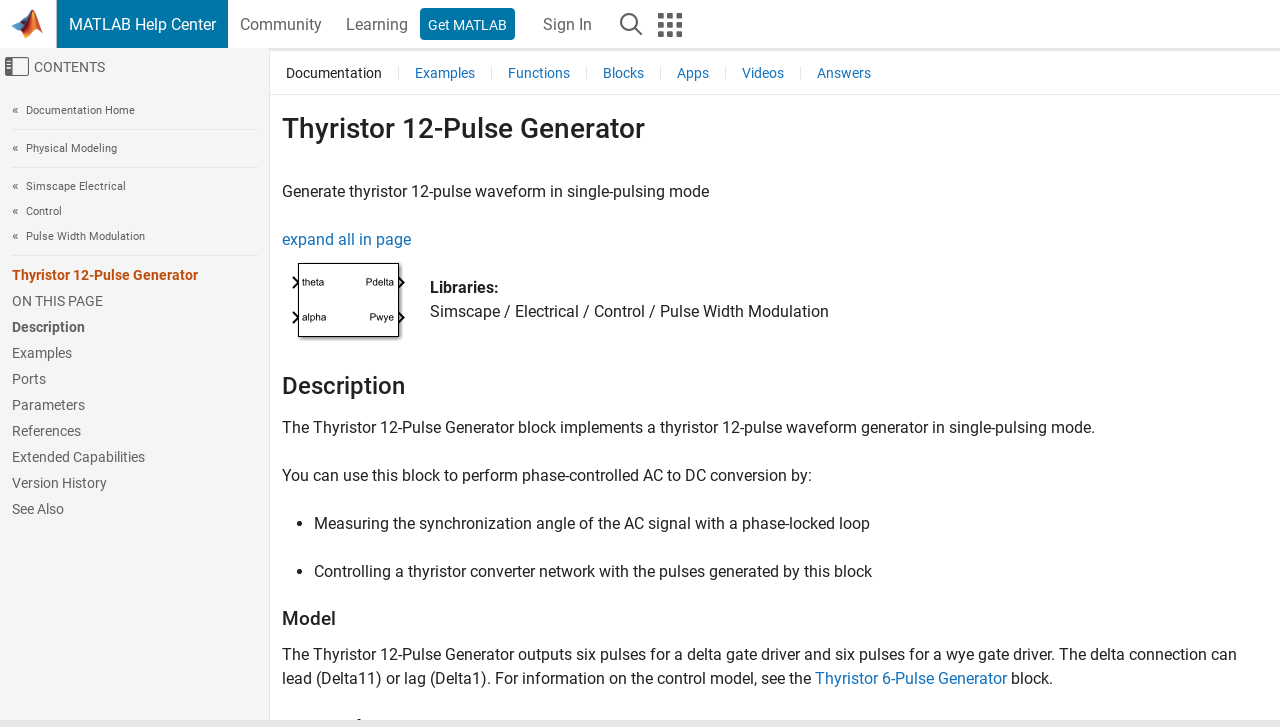

--- FILE ---
content_type: text/html
request_url: https://www.mathworks.com/help/sps/ref/thyristor12pulsegenerator.html
body_size: 12836
content:
<!DOCTYPE html><html lang="en"><head><script>window.mwDocMetadata = {"isLoggedIn":false,"exampleVersionSpec":["=25.2"],"isArchivedDoc":false};</script>
	<meta charset="utf-8"/>
	<meta name="viewport" content="width=device-width, initial-scale=1.0"/>
	

	<link rel="icon" href="https://www.mathworks.com/etc.clientlibs/mathworks/clientlibs/customer-ui/templates/common/resources/images/favicon.20251211153853409.ico" type="image/x-icon"/>
	<link rel="canonical" href="https://www.mathworks.com/help/sps/ref/thyristor12pulsegenerator.html"/>
	<meta http-equiv="X-UA-Compatible" content="IE=edge"/>
	
	
		<meta name="twitter:card" content="summary_large_image"/>
		<meta name="twitter:site" content="@MathWorks"/>
		
		<meta name="twitter:image" content="https://www.mathworks.com/template-service/help/full-header-footer-offcanvas-bs5/_jcr_content/ogImageSecureUrl.adapt.1200.medium.jpg/1744384063106.jpg"/>
		<meta property="og:image:url" content="https://www.mathworks.com/template-service/help/full-header-footer-offcanvas-bs5/_jcr_content/ogImageSecureUrl.adapt.1200.medium.jpg/1744384063106.jpg"/>
		<meta property="og:image:secure_url" content="https://www.mathworks.com/template-service/help/full-header-footer-offcanvas-bs5/_jcr_content/ogImageSecureUrl.adapt.1200.medium.jpg/1744384063106.jpg"/>
	
	<meta property="og:url" content="https://www.mathworks.com/help/sps/ref/thyristor12pulsegenerator.html"/>
	<meta property="og:description" content="The Thyristor 12-Pulse Generator block implements a thyristor 12-pulse waveform generator in single-pulsing mode."/>
	<meta property="og:title" content="Thyristor 12-Pulse Generator - Generate thyristor 12-pulse waveform in single-pulsing mode - Simulink"/>
	<meta property="og:type" content="website"/>
	

	

	
    
<script src="https://www.mathworks.com/etc.clientlibs/mathworks/clientlibs/customer-ui/components/webvitals.min.20251211153853409.js"></script>




	
	

	
	
	

	

	
	
		
    
<link rel="stylesheet" href="https://www.mathworks.com/etc.clientlibs/mathworks/clientlibs/customer-ui/components/bootstrap5.min.20251211153853409.css" type="text/css"/>



		
    
<link rel="stylesheet" href="https://www.mathworks.com/etc.clientlibs/mathworks/clientlibs/customer-ui/templates/common/bs5.min.20251211153853409.css" type="text/css"/>



	
	
	
    
<link rel="stylesheet" href="https://www.mathworks.com/etc.clientlibs/mathworks/clientlibs/customer-ui/templates/offcanvasv5.min.20251211153853409.css" type="text/css"/>



	

	<link href="https://www.mathworks.com/etc.clientlibs/mathworks/clientlibs/customer-ui/templates/common/resources/fonts/roboto/roboto-latin-italic-400.20251211153853409.woff2" rel="preload" as="font" type="font/woff2" crossorigin=""/>
	<link href="https://www.mathworks.com/etc.clientlibs/mathworks/clientlibs/customer-ui/templates/common/resources/fonts/roboto/roboto-latin-italic-500.20251211153853409.woff2" rel="preload" as="font" type="font/woff2" crossorigin=""/>
	<link href="https://www.mathworks.com/etc.clientlibs/mathworks/clientlibs/customer-ui/templates/common/resources/fonts/roboto/roboto-latin-italic-700.20251211153853409.woff2" rel="preload" as="font" type="font/woff2" crossorigin=""/>
	<link href="https://www.mathworks.com/etc.clientlibs/mathworks/clientlibs/customer-ui/templates/common/resources/fonts/roboto/roboto-latin-normal-400.20251211153853409.woff2" rel="preload" as="font" type="font/woff2" crossorigin=""/>
	<link href="https://www.mathworks.com/etc.clientlibs/mathworks/clientlibs/customer-ui/templates/common/resources/fonts/roboto/roboto-latin-normal-500.20251211153853409.woff2" rel="preload" as="font" type="font/woff2" crossorigin=""/>
	<link href="https://www.mathworks.com/etc.clientlibs/mathworks/clientlibs/customer-ui/templates/common/resources/fonts/roboto/roboto-latin-normal-700.20251211153853409.woff2" rel="preload" as="font" type="font/woff2" crossorigin=""/>
	<link href="https://www.mathworks.com/etc.clientlibs/mathworks/clientlibs/customer-ui/templates/common/resources/fonts/mathworks.20251211153853409.woff" rel="preload" as="font" type="font/woff" crossorigin=""/>

	
		
		<script>(function(g,b,d,f){(function(a,c,d){if(a){var e=b.createElement("style");e.id=c;e.innerHTML=d;a.appendChild(e)}})(b.getElementsByTagName("head")[0],"at-body-style",d);setTimeout(function(){var a=b.getElementsByTagName("head")[0];if(a){var c=b.getElementById("at-body-style");c&&a.removeChild(c)}},f)})(window,document,"[class*='personalization-container']:not([id^='web-application']) {opacity: 0 !important}",1E3);</script> <script src="//assets.adobedtm.com/d0cc0600946eb3957f703b9fe43c3590597a8c2c/satelliteLib-e8d23c2e444abadc572df06537e2def59c01db09.js" async=""></script>

	
	

	

	

	<title>Thyristor 12-Pulse Generator - Generate thyristor 12-pulse waveform in single-pulsing mode - Simulink
</title>
	



<script src="https://www.mathworks.com/etc.clientlibs/mathworks/clientlibs/customer-ui/components/jquery.min.20251211153853409.js"></script><script src="https://www.mathworks.com/etc.clientlibs/mathworks/clientlibs/customer-ui/components/jquery-migrate.min.20251211153853409.js"></script>
<meta xmlns="http://www.w3.org/1999/xhtml" http-equiv="Content-Script-Type" content="text/javascript"/>

<link xmlns="http://www.w3.org/1999/xhtml" href="/help/releases/R2025b/includes/web/css/doc_center.css" rel="stylesheet" type="text/css"/>

<script src="/help/releases/R2025b/includes/shared/equationrenderer/release/MathRenderer.js"></script>
<script src="/help/releases/R2025b/includes/shared/scripts/l10n.js"></script>
<script src="/help/releases/R2025b/includes/shared/scripts/docscripts.js"></script>
<script src="/help/releases/R2025b/includes/shared/scripts/f1help.js"></script>
<script src="/help/releases/R2025b/includes/shared/scripts/mw.imageanimation.js"></script>
<script src="/help/releases/R2025b/includes/shared/scripts/jquery.highlight.js"></script>
<script src="/help/releases/R2025b/includes/product/scripts/underscore-min.js"></script>


<script xmlns="http://www.w3.org/1999/xhtml" src="/help/releases/R2025b/includes/shared/scripts/localstorage.js"></script>

<script src="/help/releases/R2025b/includes/web/scripts/overload.js"></script>
<script src="/help/releases/R2025b/includes/shared/scripts/helpservices.js"></script>
<script src="/help/releases/R2025b/includes/product/scripts/productfilter.js"></script>
<script src="/help/releases/R2025b/includes/shared/scripts/matlab_dialog_shared.js"></script>
<link href="/help/releases/R2025b/includes/shared/highlight/styles/mwdochighlight.min.css" rel="stylesheet" type="text/css"/>
<script src="/help/releases/R2025b/includes/shared/highlight/highlight.min.js"></script>
<link href="/help/releases/R2025b/includes/web/css/doc_center_print.css" rel="stylesheet" type="text/css" media="print"/>
	<meta name="robots" content="all"/><meta name="description" content="The Thyristor 12-Pulse Generator block implements a thyristor 12-pulse waveform generator in single-pulsing mode."/><style>/*BS5 - UserNav*/
	@media (min-width:992px) {
  	body.-has_usernav {      
    #localnav .navbar-nav { margin:0 0 0 -5px !important; display:inline-block; font-size:0; white-space:nowrap; }
    #localnav .navbar-nav > li { padding:0 !important; margin-bottom:0; display:inline-block; font-size:13px; line-height:1.00; float:none; }
    #localnav .navbar-nav > .nav-item + .nav-item { padding-left:1px !important; border-left:none !important; }
    #localnav .navbar-nav > li > a { padding:10px 10px 8px !important; border-radius:4px; display:inline-block; line-height:1.00; text-align:center; }

    #localnav .navbar-nav > li > a,
    #localnav .navbar-nav > li > a:visited { color:var(--mw-ws-global-link-color);  }    
    #localnav .navbar-nav > li > a:hover { background:var(--mw-ws-additive-color-transparent); color:var(--mw-color-brand03) !important; text-decoration:none !important; }
    #localnav .navbar-nav > li > a:focus { outline-offset:-2px; }

    #localnav .navbar-nav > li > a.active { background:#e6f2fa !important; color:var(--mw-ws-global-color) !important; }
    #localnav .navbar-nav > li > a.active:hover { background:#e6f2fa !important; color:var(--mw-ws-global-color) !important; }    

    #localnav .navbar-nav > li > a >.result_count { font-size:11px; }

    #localnav > li#crux_nav_documentation.active { padding:10px 10px 8px; border-radius:var(--mw-ws-global-border-radius); background:#e6f2fa; color:var(--mw-ws-global-color); line-height:1.00; text-align:center; }
    #localnav > li#crux_nav_documentation.active > a { padding:0; background:var(--mw-ws-additive-color-transparent); }
  }
}

@media (max-width:991.98px) {
  body.-has_usernav {   
    #localnav .navbar-nav { width:100% !important; }
    #localnav .navbar-nav > li { padding-left:0 !important; font-size:13px; }
    #localnav .navbar-nav > li > a.active { background:#e6f2fa; color:var(--mw-ws-global-color) !important; }
  }
}</style><style>#localnav:has(.alert) { height:calc(44px + 36px); padding-top:36px; }
			#localnav .alert { width: 100%; padding-top:2px; padding-right:5px; padding-bottom:2px; border-top:none; border-left:none; border-right:none; border-radius:0; display:flex; align-items:center; flex-direction:row; flex-wrap:nowrap; gap:7px; position:absolute; top:0; z-index:2;  }
			#localnav .alert p { margin-bottom:0; }
			#localnav .alert-dismissible .btn-close { margin-left:auto; position:relative; }</style><link rel="alternate" hreflang="x-default" href="https://www.mathworks.com/help/sps/ref/thyristor12pulsegenerator.html"/>
	<link rel="alternate" hreflang="de" href="https://de.mathworks.com/help/sps/ref/thyristor12pulsegenerator.html"/>
	<link rel="alternate" hreflang="en" href="https://www.mathworks.com/help/sps/ref/thyristor12pulsegenerator.html"/>
	<link rel="alternate" hreflang="es" href="https://la.mathworks.com/help/sps/ref/thyristor12pulsegenerator.html"/>
	<link rel="alternate" hreflang="fr" href="https://fr.mathworks.com/help/sps/ref/thyristor12pulsegenerator.html"/>
	<link rel="alternate" hreflang="it" href="https://it.mathworks.com/help/sps/ref/thyristor12pulsegenerator.html"/>
	<link rel="alternate" hreflang="ja" href="https://jp.mathworks.com/help/sps/ref/thyristor12pulsegenerator.html"/>
	<link rel="alternate" hreflang="ko" href="https://kr.mathworks.com/help/sps/ref/thyristor12pulsegenerator.html"/>
	<link rel="alternate" hreflang="zh" href="https://ww2.mathworks.cn/help/sps/ref/thyristor12pulsegenerator.html"/></head>



	<body id="template_offcanvas" class="site_lang_en templateservice offcanvas_fluid
		  
		  
		  
 		  
		  -has_usernav
		  -is_full_header
		  
		  ">
		<a class="skip_link visually-hidden-focusable" href="#main">Skip to content</a>

		
		


	<div class="sticky-top" id="sticky_container">
		

	<header class="-has_matrix
					 -has_mwa
					 -has_store
					 -has_topnav
					 -has_subnav
					 ">
		<nav class="navbar navbar-expand-lg" aria-label="Main navigation">
			<div class="container-fluid">
				<div class="d-lg-flex flex-row align-items-center" id="header_content_container">
					<a href="/?s_tid=user_nav_logo" class="navbar-brand d-inline-flex">
						
						<img src="https://www.mathworks.com/etc.clientlibs/mathworks/clientlibs/customer-ui/templates/common/resources/images/mathworks-logo-membrane.20251211153853409.svg" class="mw_logo" alt="MathWorks" width="34" height="30"/>
					</a>

					<div class="sectionHead sectionhead containsResourceName resourceClass-sectionhead">


	<p class="d-inline-flex d-lg-none h1">
		<a href="/help/?s_tid=user_nav_help" class="add_cursor_pointer">MATLAB Help Center</a>
		
	</p>
	




</div>


					<div class="d-flex d-lg-none" id="global_mobile_actuator_container_search">
						<button class="navbar-toggler btn collapsed" id="global_search_mobile_actuator" type="button" data-toggle="collapse" data-bs-toggle="collapse" data-target="#global_search_mobile" data-bs-target="#global_search_mobile" aria-controls="global_search_mobile" aria-expanded="false" aria-label="Toggle Search">
							<span class="icon-search"></span>
						</button>
					</div>
					<div class="navbar-collapse collapse" id="global_search_mobile">
						<div id="global_search_mobile_placeholder"></div>
						<div id="global_search_container">
							<div class="sectionHeadSearchBox sectionheadsearchbox containsResourceName resourceClass-sectionheadsearchbox">

	

	
		
    
<script src="https://www.mathworks.com/etc.clientlibs/mathworks/clientlibs/customer-ui/components/sectionheadsearchbox/bs5.min.20251211153853409.js"></script>



		
    
<link rel="stylesheet" href="https://www.mathworks.com/etc.clientlibs/mathworks/clientlibs/customer-ui/components/typeahead.min.20251211153853409.css" type="text/css"/>
<script src="https://www.mathworks.com/etc.clientlibs/mathworks/clientlibs/customer-ui/components/lodash.min.20251211153853409.js"></script>
<script src="https://www.mathworks.com/etc.clientlibs/mathworks/clientlibs/customer-ui/components/handlebars.min.20251211153853409.js"></script>
<script src="https://www.mathworks.com/etc.clientlibs/mathworks/clientlibs/customer-ui/components/typeahead.min.20251211153853409.js"></script>



		
    



		
		<form name="search" id="site_search" class="site_search" action="/support/search.html" method="get" data-release="R2025b" data-language="en">
			<div class="input-group">
				<label id="search-mathworks" class="visually-hidden" for="query">Search Help Center</label>
				<input type="hidden" name="c[]" id="site_search_collection" value="support"/>
				<input type="search" name="q" id="query" class="form-control conjoined_search" aria-autocomplete="list" autocomplete="off" role="combobox" aria-controls="search_suggestions" aria-haspopup="listbox" aria-expanded="true" aria-activedescendant="" placeholder="Search Help Center" data-site-domain="www" data-site-language="en" data-typeahead-proxy-url="https://services.mathworks.com/typeahead" data-typeahead-type="grouped" data-typeahead-result-count="5" data-typeahead-collection="functions,blocks" data-label-suggestions="Suggestions" data-label-see-all-results="See all results" aria-labelledby="search-mathworks" aria-owns="sectionHeadSearchDropdown"/>
				<button class="btn btn_color_blue btn-outline dropdown-toggle" type="button" data-toggle="dropdown" data-bs-toggle="dropdown" aria-expanded="false" id="site_search_selector">Help Center</button>
				<ul class="dropdown-menu dropdown-menu-end" id="sectionHeadSearchDropdown">
					
						<li style="display:none;"><a class="dropdown-item" href="#" data-placeholder="Search Help Center" data-collection="support" data-action="https://www.mathworks.com/support/search.html" data-parameter="q">Help Center</a></li>
					
					<li><a class="dropdown-item" href="#" data-placeholder="Search MathWorks.com" data-collection="entire_site" data-action="https://www.mathworks.com/search.html" data-parameter="q">MathWorks</a></li>
				</ul>
				<button type="submit" id="searchbutton" class="btn btn_color_blue btn-outline icon-search" aria-label="Search"></button>
			</div>
		</form>
	

	

</div>

						</div>
					</div>


					<div class="d-flex d-lg-none" id="global_mobile_actuator_container_navigation">
						<button class="navbar-toggler collapsed btn" id="global_navigation_mobile_actuator" type="button" data-toggle="collapse" data-bs-toggle="collapse" data-target="#global_navigation" data-bs-target="#global_navigation" aria-controls="global_navigation" aria-expanded="false" aria-label="${alwaystranslate:&#39;Toggle Main Navigation&#39;}">
							<span class="icon-menu-full"></span>
						</button>
					</div>
					<div class="collapse navbar-collapse" id="global_navigation">
						
						<div class="topNavigation topnavigation containsResourceName resourceClass-topnavigation">



	<ul class="navbar-nav flex-grow-1 align-items-lg-center mb-0">
		
		
			<li class="nav-item dropdown" id="globalnav_item_helpcenter">
				
	
	
	

	

	<a href="/help/?s_tid=user_nav_help" class="nav-link active ">

		

		
			
			MATLAB Help Center</a>

		
		
	

				
			</li>
		
			<li class="nav-item dropdown" id="globalnav_item_community">
				
	
	
	

	

	<a href="/matlabcentral/?s_tid=user_nav_community" class="nav-link ">

		

		
			
			Community</a>

		
		
	

				
			</li>
		
			<li class="nav-item dropdown" id="globalnav_item_learning">
				
	
	
	

	

	<a href="https://matlabacademy.mathworks.com/?s_tid=user_nav_learning" class="nav-link ">

		

		
			
			Learning</a>

		
		
	

				
			</li>
		

		
		<li class="nav-item  -alignment_lg_end" id="globalnav_item_matlab">
			
			

			
	
	
	

	

	<a href="https://login.mathworks.com/embedded-login/landing.html?cid=getmatlab&amp;s_tid=user_nav_getml" style="display:none !important;" class="not-logged-in btn btn_color_blue d-block d-lg-inline-flex ">

		

		
			
			Get MATLAB</a>

		
		
	

			
	
	
	

	

	<a href="https://login.mathworks.com/embedded-login/landing.html?cid=getmatlab&amp;s_tid=user_nav_getml" style="display:none !important;" class="logged-in btn btn_color_blue d-block d-lg-inline-flex ">

		

		
			
			MATLAB</a>

		
		
	


		</li>

		
		
			<li class="nav-item dropdown -alignment_lg_end" id="globalnav_item_mwa">
				<a href="#" class="nav-link headernav_login mwa-nav_login" id="mwanav_item_login" style="display: none;" aria-label="Sign In to Your MathWorks Account">
					Sign In
				</a>

				<a href="#" class="nav-link headernav_logout dropdown-toggle" id="mwanav_actuator" role="button" data-toggle="dropdown" data-bs-toggle="dropdown" aria-expanded="false" style="display: none;" title="Access your MathWorks Account">
					<span class="mwanav_avatar mwa_image_drop_down"></span>
					<span class="mobile_account_name visually_hidden_xxl visually_hidden_xl visually_hidden_lg hidden-md hidden-lg"></span>
				</a>
				<ul class="dropdown-menu dropdown-menu-lg-end" id="mwanav_dropdown_menu">
					<li id="mwanav_item_account"><a class="mwa-account dropdown-item">My Account</a></li>
					<li id="mwanav_item_community"><a class="mwa-community-profile dropdown-item">My Community Profile</a></li>
					<li id="mwanav_item_associate"><a class="mwa-link-license dropdown-item">Link License</a></li>
					<li><hr class="dropdown-divider"/></li>
					<li id="mwanav_item_logout"><a class="mwa-logout dropdown-item">Sign Out</a></li>
				</ul>
			</li>
		

		

		

		<li class="nav-item d-block d-lg-none" id="globalnav_item_mobile_cta_support">
			
	
	
	

	

	<a href="/support/contact_us.html" id="mobile_cta_support" class="nav-link ">

		

		
			<span class="icon-phone"></span>
			Contact MathWorks Support</a>

		
		
	

		</li>

		<li class="nav-item d-block d-lg-none" id="globalnav_item_mobile_cta_corporate">
			
	
	
	

	

	<a href="/" id="mobile_cta_corporate" class="nav-link ">

		

		
			<span class="icon-membrane"></span>
			Visit mathworks.com</a>

		
		
	

		</li>

		<li class="nav-item dropdown d-none d-lg-block -alignment_lg_end" id="globalnav_item_search">
			<a href="#" class="nav-link dropdown-toggle" role="button" data-toggle="dropdown" data-bs-toggle="dropdown" aria-expanded="false" aria-label="Search"><span class="icon-search"></span></a>
			<div class="dropdown-menu">
				<div class="container-lg">
					<div class="row align-items-center">
						
						
							<div class="col">
								<div id="global_search_desktop_placeholder"></div>
							</div>
						
					</div>
				</div>
			</div>
		</li>

		<li class="nav-item d-none d-lg-block -alignment_lg_end" id="globalnav_item_matrix">
			<mw-matrix lang="en" tier="DOTCOM" env="prod" bsversion="bs5" class="nav-link" host="https://www.mathworks.com"></mw-matrix>
		</li>
	</ul>


	


</div>

					</div>
				</div>

				
			</div>
		</nav>
	</header>



		
		
		
	</div>





		
<div id="offcanvas_container">
	

	<div class="collapse collapse-horizontal" id="offcanvas_menu" data-offcanvas-id="helpcenter-offcanvas">
		<button class="btn collapsed" id="offcanvas_actuator" type="button" data-bs-toggle="collapse" data-bs-target="#offcanvas_menu" aria-expanded="false" aria-controls="offcanvas_menu">
			<span class="icon-offcanvas-menu"><span class="visually-hidden">Off-Canvas Navigation Menu Toggle</span></span> <span class="offcanvas_actuator_label" aria-hidden="true">Contents</span>
		</button>
		<div id="offcanvas_menu_content"><nav class="offcanvas_nav" role="navigation">
<div class="search_refine_v4 -presentation_browse">
<div id="facets_area">
<div class="personalization-container" id="web-application-offcanvas-container">
<ol itemscope="" itemtype="https://schema.org/BreadcrumbList" class="nav_breadcrumb list-unstyled" id="ul_left_nav_ancestors">
  <li itemscope="" itemtype="http://www.schema.org/ListItem" itemprop="itemListElement">
	  <a itemprop="item" href="/help/index.html?s_tid=CRUX_lftnav">
      <span itemprop="name">Documentation Home</span>
		</a>
    <meta itemprop="position" content="1"/>
	</li>
</ol>
<ol itemscope="" itemtype="https://schema.org/BreadcrumbList" class="nav_breadcrumb list-unstyled" id="ul_left_nav_productgroups">
<li itemscope="" itemtype="http://schema.org/ListItem" itemprop="itemListElement">
	<a itemprop="item" href="/help/overview/physical-modeling.html?s_tid=hc_product_group_bc">
    <span itemprop="name">Physical Modeling</span>
	</a>
  <meta itemprop="position" content="1"/>
</li></ol><ol itemscope="" itemtype="https://schema.org/BreadcrumbList" class="nav_disambiguation list-unstyled"><li itemscope="" itemtype="http://schema.org/ListItem" itemprop="itemListElement">
						<a itemprop="item" href="../index.html?s_tid=CRUX_lftnav" id="index">
              <span itemprop="name">Simscape
            Electrical</span>
            </a>
            <meta itemprop="position" content="1"/>
					</li><li itemscope="" itemtype="http://schema.org/ListItem" itemprop="itemListElement">
						<a itemprop="item" href="../control.html?s_tid=CRUX_lftnav" id="bvbv4ds">
              <span itemprop="name">Control</span>
            </a>
            <meta itemprop="position" content="2"/>
					</li><li itemscope="" itemtype="http://schema.org/ListItem" itemprop="itemListElement">
						<a itemprop="item" href="../pulse-width-modulation.html?s_tid=CRUX_lftnav" id="mw_993d4d60-a680-451e-baf3-da28ee81d612">
              <span itemprop="name">Pulse Width Modulation</span>
            </a>
            <meta itemprop="position" content="3"/>
					</li></ol><ul class="nav_scrollspy nav list-unstyled" id="nav_scrollspy" aria-label="On this page">
	<li class="nav_scrollspy_function nav-item notranslate" aria-hidden="true">Thyristor 12-Pulse Generator</li>

<li class="nav_scrollspy_title" id="SSPY810-refentry">On this page</li><li class="nav-item"><a href="#d126e418485" class="intrnllnk nav-link">Description</a><ul class="nav"><li class="nav-item"><a href="#d126e418498" class="intrnllnk nav-link">Model</a></li></ul></li><li class="nav-item"><a href="#examples" class="intrnllnk nav-link">Examples</a></li><li class="nav-item"><a href="#d126e418507" class="intrnllnk nav-link">Ports</a><ul class="nav"><li class="nav-item"><a href="#d126e418509" class="intrnllnk nav-link">Input</a><ul class="nav"><li class="nav-item"><a href="#d126e418513" class="intrnllnk nav-link">theta</a></li><li class="nav-item"><a href="#d126e418540" class="intrnllnk nav-link">alpha</a></li></ul></li><li class="nav-item"><a href="#d126e418564" class="intrnllnk nav-link">Output</a><ul class="nav"><li class="nav-item"><a href="#d126e418568" class="intrnllnk nav-link">Pdelta</a></li><li class="nav-item"><a href="#d126e418592" class="intrnllnk nav-link">Pwye</a></li></ul></li></ul></li><li class="nav-item"><a href="#d126e418616" class="intrnllnk nav-link">Parameters</a><ul class="nav"><li class="nav-item"><a href="#d126e418620" class="intrnllnk nav-link">Pulse ordering</a></li><li class="nav-item"><a href="#d126e418647" class="intrnllnk nav-link">Delta connection</a></li><li class="nav-item"><a href="#d126e418668" class="intrnllnk nav-link">Pulse width (rad)</a></li><li class="nav-item"><a href="#mw_90d76540-0e39-4e85-a948-c9be8646f39c_sep_mw_671fd52c-8a16-4aa3-b071-1be9918c3ab8" class="intrnllnk nav-link">Sample time (-1 for inherited)</a></li></ul></li><li class="nav-item"><a href="#References" class="intrnllnk nav-link">References</a></li><li class="nav-item"><a href="#refsect-extended-capabilities" class="intrnllnk nav-link">Extended Capabilities</a></li><li class="nav-item"><a href="#mw_90d76540-0e39-4e85-a948-c9be8646f39c_vh" class="intrnllnk nav-link">Version History</a></li><li class="nav-item"><a href="#mw_90d76540-0e39-4e85-a948-c9be8646f39c_seealso" class="intrnllnk nav-link">See Also</a></li></ul></div>
</div>
</div>
</nav>
			<div class="sidebar parsys containsResourceName resourceClass-parsys"><div class="targetcontainer containsResourceName resourceClass-targetcontainer section">



<div class="personalization-container " id="web-application-offcanvas-container">
	<div><div class="targetContent parsys containsResourceName resourceClass-parsys">
</div>
</div>
</div></div>

</div>

		</div>
		
    
<script src="https://www.mathworks.com/etc.clientlibs/mathworks/clientlibs/customer-ui/templates/offcanvasv5.min.20251211153853409.js"></script>



	</div>


	<div id="offcanvas_body_container">
		<div id="offcanvas_body">
			

	
	<div class="localnav" id="localnav">
		<div class="localnav_container">
			<div class="container-fluid">
				<div class="row">
					<div class="col-12">
						<nav class="navbar navbar-expand-lg" aria-label="Local Navigation">
							<button class="navbar-toggler" type="button" id="localnav_actuator" data-toggle="collapse" data-bs-toggle="collapse" data-target="#local_navigation" data-bs-target="#local_navigation" aria-controls="localnav" aria-expanded="false" aria-label="Toggle navigation"><span class="icon-kebab"></span></button>
							<div class="collapse navbar-collapse" id="local_navigation">
								<div class="localNavigation localnav containsResourceName resourceClass-localnav">



	
	<ul class="navbar-nav  crux_resource_list crux_browse" id="localnav_navbar">
	<li class="nav-item crux_resource" data-nav-id="crux_nav_documentation">
		<a class="nav-link active" href="/help/sps/pulse-width-modulation.html?s_tid=CRUX_topnav" data-id="">
			Documentation
	    </a>
	</li>

	<li class="nav-item crux_resource" data-nav-id="crux_nav_examples">
		<a class="nav-link " href="/help/sps/examples.html?s_tid=CRUX_topnav&amp;category=pulse-width-modulation" data-id="">
			Examples
	    </a>
	</li>

	<li class="nav-item crux_resource" data-nav-id="crux_nav_function">
		<a class="nav-link " href="/help/sps/referencelist.html?type=function&amp;s_tid=CRUX_topnav&amp;category=pulse-width-modulation" data-id="">
			Functions
	    </a>
	</li>

	<li class="nav-item crux_resource" data-nav-id="crux_nav_block">
		<a class="nav-link " href="/help/sps/referencelist.html?type=block&amp;s_tid=CRUX_topnav&amp;category=pulse-width-modulation" data-id="">
			Blocks
	    </a>
	</li>

	<li class="nav-item crux_resource" data-nav-id="crux_nav_app">
		<a class="nav-link " href="/help/sps/referencelist.html?type=app&amp;s_tid=CRUX_topnav&amp;category=pulse-width-modulation" data-id="">
			Apps
	    </a>
	</li>

	<li class="nav-item crux_resource" data-nav-id="crux_nav_video">
		<a class="nav-link " href="/support/search.html?fq%5B%5D=asset_type_name:video&amp;fq%5B%5D=category:sps/pulse-width-modulation&amp;page=1&amp;s_tid=CRUX_topnav" data-id="">
			Videos
	    </a>
	</li>

	<li class="nav-item crux_resource" data-nav-id="crux_nav_answers">
		<a class="nav-link " href="/support/search.html?fq%5B%5D=asset_type_name:answer&amp;fq%5B%5D=category:sps/pulse-width-modulation&amp;page=1&amp;s_tid=CRUX_topnav" data-id="">
			Answers
	    </a>
	</li>
</ul>




</div>

							</div>
						</nav>
					</div>
				</div>
			</div>
		</div>
	</div>



			<div class="introParsys parsys containsResourceName resourceClass-parsys">
</div>

			<div class="content_container" id="content_container">
				<div class="container-fluid">
					<div class="row">
						<div class="col" id="offcanvas_fixed_menu_container"> </div>
						<div class="col" id="offcanvas_content_container">
							
							<div id="offcanvas_focus_actuator" tabindex="0" class="d-block d-md-none"><span class="visually-hidden">Main Content</span></div>
							

<main id="main" tabindex="-1">
	
	<section><div class="mainParsys parsys containsResourceName resourceClass-parsys"><div class="cssjs containsResourceName section resourceClass-cssjs">






<style>
@media (max-width:991.98px) {

    #localnav .nav-item:not(:first-child) .nav-link { padding-left:24px !important; }
    #localnav .dropdown-menu .dropdown-item { padding-left:calc(var(--bs-dropdown-item-padding-x) * 3); }

}
</style>
</div>
<div class="cssjs containsResourceName section resourceClass-cssjs">





	
    
<link rel="stylesheet" href="https://www.mathworks.com/etc.clientlibs/mathworks/clientlibs/customer-ui/components/embeddedchat/bs5.min.20251211153853409.css" type="text/css"/>
<script src="https://www.mathworks.com/etc.clientlibs/mathworks/clientlibs/customer-ui/templates/akamai.min.20251211153853409.js"></script>
<script src="https://www.mathworks.com/etc.clientlibs/mathworks/clientlibs/customer-ui/components/embeddedchat/bs5.min.20251211153853409.js"></script>



	
	



</div>
<div class="cssjs containsResourceName section resourceClass-cssjs">






<style>
@media (max-width: 991.98px) {
    #localnav_actuator { width:auto !important; padding-left:10px !important; display: flex !important; align-items:center !important; flex-direction: row-reverse !important; justify-content:center !important; }
    #localnav_actuator:after { padding-right:5px; content:"Resources"; font-size:14px; white-space:nowrap; }
    #localnav_actuator .icon-kebab { position:relative; top:-1px; }
    #localnav_actuator .icon-kebab:before { content: "\e60f" !important; font-size:16px; }
}
</style>
</div>
<div class="cssjs containsResourceName section resourceClass-cssjs">





	
	
    
<link rel="stylesheet" href="https://www.mathworks.com/etc.clientlibs/mathworks/clientlibs/customer-ui/templates/mathworks-aem.min.20251211153853409.css" type="text/css"/>
<link rel="stylesheet" href="https://www.mathworks.com/etc.clientlibs/mathworks/clientlibs/customer-ui/components/searchrefine.min.20251211153853409.css" type="text/css"/>
<link rel="stylesheet" href="https://www.mathworks.com/etc.clientlibs/mathworks/clientlibs/customer-ui/components/panel.min.20251211153853409.css" type="text/css"/>
<link rel="stylesheet" href="https://www.mathworks.com/etc.clientlibs/mathworks/clientlibs/customer-ui/components/card.min.20251211153853409.css" type="text/css"/>
<link rel="stylesheet" href="https://www.mathworks.com/etc.clientlibs/mathworks/clientlibs/customer-ui/templates/search.min.20251211153853409.css" type="text/css"/>



	



</div>
<div class="cssjs containsResourceName section resourceClass-cssjs">





	
	
    
<link rel="stylesheet" href="https://www.mathworks.com/etc.clientlibs/mathworks/clientlibs/customer-ui/components/form.min.20251211153853409.css" type="text/css"/>



	



</div>
<div class="cssjs containsResourceName section resourceClass-cssjs">





	
    
<link rel="stylesheet" href="https://www.mathworks.com/etc.clientlibs/mathworks/clientlibs/customer-ui/components/nuggets.min.20251211153853409.css" type="text/css"/>
<script src="https://www.mathworks.com/etc.clientlibs/mathworks/clientlibs/customer-ui/components/nuggets.min.20251211153853409.js"></script>



	
	



</div>
<div class="cssjs containsResourceName section resourceClass-cssjs">





	
    



	
	



</div>
<div class="cssjs containsResourceName section resourceClass-cssjs">





	
    
<link rel="stylesheet" href="https://www.mathworks.com/etc.clientlibs/mathworks/clientlibs/customer-ui/components/accordion.min.20251211153853409.css" type="text/css"/>
<link rel="stylesheet" href="https://www.mathworks.com/etc.clientlibs/mathworks/clientlibs/customer-ui/components/alert.min.20251211153853409.css" type="text/css"/>
<link rel="stylesheet" href="https://www.mathworks.com/etc.clientlibs/mathworks/clientlibs/customer-ui/components/band.min.20251211153853409.css" type="text/css"/>
<link rel="stylesheet" href="https://www.mathworks.com/etc.clientlibs/mathworks/clientlibs/customer-ui/components/blockquote.min.20251211153853409.css" type="text/css"/>
<link rel="stylesheet" href="https://www.mathworks.com/etc.clientlibs/mathworks/clientlibs/customer-ui/components/image.min.20251211153853409.css" type="text/css"/>
<link rel="stylesheet" href="https://www.mathworks.com/etc.clientlibs/mathworks/clientlibs/customer-ui/components/inpagenav.min.20251211153853409.css" type="text/css"/>
<link rel="stylesheet" href="https://www.mathworks.com/etc.clientlibs/mathworks/clientlibs/customer-ui/components/table.min.20251211153853409.css" type="text/css"/>
<script src="https://www.mathworks.com/etc.clientlibs/mathworks/clientlibs/customer-ui/components/accordion.min.20251211153853409.js"></script>
<script src="https://www.mathworks.com/etc.clientlibs/mathworks/clientlibs/customer-ui/components/panel.min.20251211153853409.js"></script>



	
	



</div>
<div class="targetcontainer containsResourceName resourceClass-targetcontainer section">



<div class="personalization-container " id="web-application-body-container">
<section xmlns="http://www.w3.org/1999/xhtml" id="doc_center_content" itemprop="content" lang="en" data-language="en" data-bs-spy="scroll" data-bs-target="#nav_scrollspy"><div id="pgtype-ref"><div class="block_ref"><span id="mw_90d76540-0e39-4e85-a948-c9be8646f39c" class="anchor_target"></span><h1 class="r2025b notranslate" itemprop="title"><span class="refname">Thyristor 12-Pulse Generator</span></h1><div class="doc_topic_desc"><div class="purpose_container"><p itemprop="purpose">Generate thyristor 12-pulse waveform in single-pulsing mode</p><div class="switch"><a href="javascript:void(0);" id="expandAllPage">expand all in page</a></div></div></div><div class="d-flex"><div class="align-self-center me-3"><div class="function_icons"><ul class="list-unstyled"><li><img itemprop="thumbnailUrl" src="thyristor_12pulse_generator_ic.png" alt="Thyristor 12-Pulse Generator block" height="96" width="132"/></li></ul></div></div><div class="flex-grow-1 align-self-center"><div class="library_path_container"><p><strong>Libraries:</strong><br/>
<span class="library_path">
      Simscape / 
      Electrical / 
      Control / 
      Pulse Width Modulation
   </span></p></div></div></div><div id="d126e418485_div" class="refsect1 description"><h2 id="d126e418485">Description</h2><div class="cshsummary" id="csh_mw_90d76540-0e39-4e85-a948-c9be8646f39c"><p>The <span class="block">Thyristor 12-Pulse Generator</span> block implements a thyristor 12-pulse
            waveform generator in single-pulsing mode. </p><p>You can use this block to perform phase-controlled AC to DC conversion by: </p>
<div class="itemizedlist"><ul><li><p>Measuring the synchronization angle of the AC signal with a phase-locked
                        loop</p></li><li><p>Controlling a thyristor converter network with the pulses generated by
                        this block</p></li></ul></div><p>
</p><div id="d126e418498_div" class="refsect2"><h3 id="d126e418498">Model</h3><p>The <span class="block">Thyristor 12-Pulse Generator</span> outputs six pulses for a delta
                gate driver and six pulses for a wye gate driver. The delta connection can lead
                (Delta11) or lag (Delta1). For information on the control model, see the <a href="thyristor6pulsegenerator.html"><span class="block">Thyristor 6-Pulse
                    Generator</span></a> block.</p></div></div></div><div class="ref_sect"><h2 id="examples">Examples</h2><section class="mw_cards_container"><div class="mw_card -has_metadata"><div class="mw_card_header"><div class="mw_card_image" style="background-image:url(../../examples/simscapeelectrical/win64/TwelvePulseRectifierExample_01.png);"><a tabindex="-1" href="../ug/twelve-pulse-thyristor-rectifier.html"><img alt="Twelve-Pulse Thyristor Rectifier" src="../../examples/simscapeelectrical/win64/TwelvePulseRectifierExample_01.png"/></a></div></div><div class="mw_card_body"><h3 class="mw_card_title"><a href="../ug/twelve-pulse-thyristor-rectifier.html">Twelve-Pulse Thyristor Rectifier</a></h3><p class="mw_card_description">Control a twelve-pulse thyristor rectifier. Two thyristor converters are connected to a Wye-Delta-Wye transformer on the input. A Thyristor 12-Pulse Generator block generates the gate signals for the two converters.</p></div><div class="mw_card_footer"><ul class="list-unstyled"><li class="coming_from_product"><a href="matlab:openExample(&#39;simscapeelectrical/TwelvePulseRectifierExample&#39;)">Open Model</a></li></ul></div></div></section></div><div class="clearfix"></div><div class="ref_sect"><h2 id="d126e418507">Ports</h2></div><div class="ref_sect"><h3 id="d126e418509">Input</h3><div class="expandableContent"><p class="switch "><a href="javascript:void(0);" class="expandAllLink" data-allexpanded="false">expand all</a></p><div class="mw_ws_accordion_container"><div class="accordion" id="d126e418509_accordion-group" role="tablist" aria-multiselectable="true"><div class="mw_ws_accordion_container"><div class="accordion" role="tablist" aria-multiselectable="true"><div class="accordion-item "><div class="accordion-header"><button role="tab" data-bs-toggle="collapse" id="expand_accordion_heading_d126e418513" data-bs-target="#expand_accordion_body_d126e418513" aria-controls="expand_accordion_body_d126e418513" class="accordion-button add_cursor_pointer collapsed" aria-expanded="false"><h3 id="d126e418513"><strong class="name">theta</strong> — <span class="remove_bold">Synchronization angle, rad</span><br/>
<span class="add_font_color_general remove_bold"><span class="example_desc">scalar</span></span></h3></button></div><div role="tabpanel" id="expand_accordion_body_d126e418513" aria-labelledby="expand_accordion_heading_d126e418513" class="accordion-collapse collapse"><div class="accordion-body"><div class="cshsummary" id="csh_mw_90d76540-0e39-4e85-a948-c9be8646f39c"><p>Synchronization angle in the range <code class="literal">[0, 2*pi]</code>, in
                            rad.</p></div><p class="datatypelist"><strong>Data Types: </strong><code>single</code> | <code>double</code></p></div></div></div></div></div><div class="mw_ws_accordion_container"><div class="accordion" role="tablist" aria-multiselectable="true"><div class="accordion-item "><div class="accordion-header"><button role="tab" data-bs-toggle="collapse" id="expand_accordion_heading_d126e418540" data-bs-target="#expand_accordion_body_d126e418540" aria-controls="expand_accordion_body_d126e418540" class="accordion-button add_cursor_pointer collapsed" aria-expanded="false"><h3 id="d126e418540"><strong class="name">alpha</strong> — <span class="remove_bold">Firing angle, rad</span><br/> <span class="add_font_color_general remove_bold"><span class="example_desc">scalar</span></span></h3></button></div><div role="tabpanel" id="expand_accordion_body_d126e418540" aria-labelledby="expand_accordion_heading_d126e418540" class="accordion-collapse collapse"><div class="accordion-body"><div class="cshsummary" id="csh_mw_90d76540-0e39-4e85-a948-c9be8646f39c"><p>Thyristor firing angle in rad.</p></div><p class="datatypelist"><strong>Data Types: </strong><code>single</code> | <code>double</code></p></div></div></div></div></div></div></div></div></div><div class="ref_sect"><h3 id="d126e418564">Output</h3><div class="expandableContent"><p class="switch "><a href="javascript:void(0);" class="expandAllLink" data-allexpanded="false">expand all</a></p><div class="mw_ws_accordion_container"><div class="accordion" id="d126e418564_accordion-group" role="tablist" aria-multiselectable="true"><div class="mw_ws_accordion_container"><div class="accordion" role="tablist" aria-multiselectable="true"><div class="accordion-item "><div class="accordion-header"><button role="tab" data-bs-toggle="collapse" id="expand_accordion_heading_d126e418568" data-bs-target="#expand_accordion_body_d126e418568" aria-controls="expand_accordion_body_d126e418568" class="accordion-button add_cursor_pointer collapsed" aria-expanded="false"><h3 id="d126e418568"><strong class="name">Pdelta</strong> — <span class="remove_bold">Delta pulse vector</span><br/>
<span class="add_font_color_general remove_bold"><span class="example_desc">vector</span></span></h3></button></div><div role="tabpanel" id="expand_accordion_body_d126e418568" aria-labelledby="expand_accordion_heading_d126e418568" class="accordion-collapse collapse"><div class="accordion-body"><div class="cshsummary" id="csh_mw_90d76540-0e39-4e85-a948-c9be8646f39c"><p>Thyristor pulse vector for the delta connection.</p></div><p class="datatypelist"><strong>Data Types: </strong><code>single</code> | <code>double</code></p></div></div></div></div></div><div class="mw_ws_accordion_container"><div class="accordion" role="tablist" aria-multiselectable="true"><div class="accordion-item "><div class="accordion-header"><button role="tab" data-bs-toggle="collapse" id="expand_accordion_heading_d126e418592" data-bs-target="#expand_accordion_body_d126e418592" aria-controls="expand_accordion_body_d126e418592" class="accordion-button add_cursor_pointer collapsed" aria-expanded="false"><h3 id="d126e418592"><strong class="name">Pwye</strong> — <span class="remove_bold">Wye pulse vector</span><br/>
<span class="add_font_color_general remove_bold"><span class="example_desc">vector</span></span></h3></button></div><div role="tabpanel" id="expand_accordion_body_d126e418592" aria-labelledby="expand_accordion_heading_d126e418592" class="accordion-collapse collapse"><div class="accordion-body"><div class="cshsummary" id="csh_mw_90d76540-0e39-4e85-a948-c9be8646f39c"><p>Thyristor pulse vector for the wye connection.</p></div><p class="datatypelist"><strong>Data Types: </strong><code>single</code> | <code>double</code></p></div></div></div></div></div></div></div></div></div><div class="ref_sect"><h2 id="d126e418616">Parameters</h2><div class="expandableContent"><p class="switch "><a href="javascript:void(0);" class="expandAllLink" data-allexpanded="false">expand all</a></p><div class="mw_ws_accordion_container"><div class="accordion" id="d126e418616_accordion-group" role="tablist" aria-multiselectable="true"><div class="mw_ws_accordion_container"><div class="accordion" role="tablist" aria-multiselectable="true"><div class="accordion-item "><div class="accordion-header"><button role="tab" data-bs-toggle="collapse" id="expand_accordion_heading_d126e418620" data-bs-target="#expand_accordion_body_d126e418620" aria-controls="expand_accordion_body_d126e418620" class="accordion-button add_cursor_pointer collapsed" aria-expanded="false"><span id="inputarg_Pulseordering" class="anchor_target"></span><h3 id="d126e418620"><strong class="name">Pulse ordering</strong> — <span class="remove_bold">Pulse ordering strategy</span><br/>
<span class="add_font_color_general remove_bold"><span class="example_desc"><code class="guidropdown">Sequential device order</code> (default) | <code class="guidropdown">Natural order of commutation</code></span></span></h3></button></div><div role="tabpanel" id="expand_accordion_body_d126e418620" aria-labelledby="expand_accordion_heading_d126e418620" class="accordion-collapse collapse"><div class="accordion-body"><div class="cshsummary" id="csh_mw_90d76540-0e39-4e85-a948-c9be8646f39c"><p>Specify the rule for pulse ordering based on the configuration of the
                        thyristor network you are controlling. Use the <code class="guidropdown">Sequential
                            device order</code> strategy to generate pulses for the
                            <a href="converterthreephase.html"><span class="simscapeblock">Converter (Three-Phase)</span></a>
                        block.</p></div></div></div></div></div></div><div class="mw_ws_accordion_container"><div class="accordion" role="tablist" aria-multiselectable="true"><div class="accordion-item "><div class="accordion-header"><button role="tab" data-bs-toggle="collapse" id="expand_accordion_heading_d126e418647" data-bs-target="#expand_accordion_body_d126e418647" aria-controls="expand_accordion_body_d126e418647" class="accordion-button add_cursor_pointer collapsed" aria-expanded="false"><span id="inputarg_Deltaconnection" class="anchor_target"></span><h3 id="d126e418647"><strong class="name">Delta connection</strong> — <span class="remove_bold">Delta sinusoidal phase variance model</span><br/> <span class="add_font_color_general remove_bold"><span class="example_desc"><code class="guidropdown">Leading (Delta11)</code> (default) | <code class="guidropdown">Lagging (Delta1)</code></span></span></h3></button></div><div role="tabpanel" id="expand_accordion_body_d126e418647" aria-labelledby="expand_accordion_heading_d126e418647" class="accordion-collapse collapse"><div class="accordion-body"><div class="cshsummary" id="csh_mw_90d76540-0e39-4e85-a948-c9be8646f39c"><p>Sinusoidal phase variance model for the delta connection.</p></div></div></div></div></div></div><div class="mw_ws_accordion_container"><div class="accordion" role="tablist" aria-multiselectable="true"><div class="accordion-item "><div class="accordion-header"><button role="tab" data-bs-toggle="collapse" id="expand_accordion_heading_d126e418668" data-bs-target="#expand_accordion_body_d126e418668" aria-controls="expand_accordion_body_d126e418668" class="accordion-button add_cursor_pointer collapsed" aria-expanded="false"><span id="inputarg_Pulsewidthrad" class="anchor_target"></span><h3 id="d126e418668"><strong class="name">Pulse width (rad)</strong> — <span class="remove_bold">Pulse width</span><br/>
<span class="add_font_color_general remove_bold"><span class="example_desc"><code class="literal">5*pi/6 rad</code> (default) | positive scalar in range [0, pi]</span></span></h3></button></div><div role="tabpanel" id="expand_accordion_body_d126e418668" aria-labelledby="expand_accordion_heading_d126e418668" class="accordion-collapse collapse"><div class="accordion-body"><div class="cshsummary" id="csh_mw_90d76540-0e39-4e85-a948-c9be8646f39c"><p>Specify the width of each pulse in the range <code class="literal">[0,
                        pi]</code>.</p></div></div></div></div></div></div><div class="mw_ws_accordion_container"><div class="accordion" role="tablist" aria-multiselectable="true"><div class="accordion-item "><div class="accordion-header"><button role="tab" data-bs-toggle="collapse" id="expand_accordion_heading_mw_90d76540-0e39-4e85-a948-c9be8646f39c_sep_mw_671fd52c-8a16-4aa3-b071-1be9918c3ab8" data-bs-target="#expand_accordion_body_mw_90d76540-0e39-4e85-a948-c9be8646f39c_sep_mw_671fd52c-8a16-4aa3-b071-1be9918c3ab8" aria-controls="expand_accordion_body_mw_90d76540-0e39-4e85-a948-c9be8646f39c_sep_mw_671fd52c-8a16-4aa3-b071-1be9918c3ab8" class="accordion-button add_cursor_pointer collapsed" aria-expanded="false"><span id="inputarg_Sampletime1forinherited" class="anchor_target"></span><h3 id="mw_90d76540-0e39-4e85-a948-c9be8646f39c_sep_mw_671fd52c-8a16-4aa3-b071-1be9918c3ab8"><strong class="name">Sample time (-1 for inherited)</strong> — <span class="remove_bold">Block sample time</span><br/> <span class="add_font_color_general remove_bold"><span class="example_desc"><code class="literal">1e-5</code> (default) | positive scalar</span></span></h3></button></div><div role="tabpanel" id="expand_accordion_body_mw_90d76540-0e39-4e85-a948-c9be8646f39c_sep_mw_671fd52c-8a16-4aa3-b071-1be9918c3ab8" aria-labelledby="expand_accordion_heading_mw_90d76540-0e39-4e85-a948-c9be8646f39c_sep_mw_671fd52c-8a16-4aa3-b071-1be9918c3ab8" class="accordion-collapse collapse"><div class="accordion-body"><div class="cshsummary" id="csh_mw_90d76540-0e39-4e85-a948-c9be8646f39c.mw_671fd52c-8a16-4aa3-b071-1be9918c3ab8"><p class="What is Sample Time?">Time, in s, between consecutive block executions. During
            execution, the block produces outputs and, if appropriate, updates its internal state.
            For more information, see <a href="../../simulink/ug/what-is-sample-time.html" class="a">What Is Sample Time?</a> and <a href="../../simulink/ug/how-to-specify-the-sample-time.html" class="a">Specify Sample Time</a>.</p><p class="What is Sample Time?">If this block is inside a triggered subsystem, inherit the
            sample time by setting this parameter to <code class="literal remove_text_wrapping">-1</code>. If this block is in a
            continuous variable-step model, specify the sample time explicitly using a positive
            scalar.</p></div></div></div></div></div></div></div></div></div></div><div class="bibliography"><h2 id="References">References</h2><div id="d126e418722" class="bibliomixed"><p>[1] Pelly, B. R. <em class="citetitle">Thyristor Phase-Controlled Converters and Cycloconverters: Operation, Control, and Performance.</em> New York, NY: John Wiley &amp; Sons, Inc., 1971.</p></div></div><div class="ref_sect"><h2 id="refsect-extended-capabilities">Extended Capabilities</h2><div class="expandableContent"><p class="switch"><a href="javascript:void(0);" class="expandAllLink">expand all</a></p><div id="accordion_refsect-extended-capabilities" role="tablist" aria-multiselectable="true"><div class="mw_ws_accordion_container"><div class="accordion -presentation_expander -presentation_condensed"><div class="accordion-item"><span id="mw_90d76540-0e39-4e85-a948-c9be8646f39c" class="anchor_target"></span><div class="accordion-header"><h3 id="mw_90d76540-0e39-4e85-a948-c9be8646f39c_codegen">C/C++ Code Generation<br/> <span class=" remove_bold add_font_color_general">Generate C and C++ code using Simulink® Coder™.</span></h3></div></div></div></div></div></div></div><div class="ref_sect"><h2 id="mw_90d76540-0e39-4e85-a948-c9be8646f39c_vh">Version History</h2><p><strong>Introduced in R2018a</strong></p></div><div class="ref_sect"><h2 id="mw_90d76540-0e39-4e85-a948-c9be8646f39c_seealso">See Also</h2><h3>Blocks</h3><ul class="list-unstyled margined_10"><li><span itemscope="" itemtype="http://www.mathworks.com/help/schema/MathWorksDocPage/SeeAlso" itemprop="seealso"><a itemprop="url" href="sinusoidalmeasurementpllthreephase.html"><span itemprop="name"><span class="block">Sinusoidal Power
                    Measurement (PLL, Three-Phase)</span></span></a></span> | <span itemscope="" itemtype="http://www.mathworks.com/help/schema/MathWorksDocPage/SeeAlso" itemprop="seealso"><a itemprop="url" href="thyristor6pulsegenerator.html"><span itemprop="name"><span class="block">Thyristor 6-Pulse
                    Generator</span></span></a></span> | <span itemscope="" itemtype="http://www.mathworks.com/help/schema/MathWorksDocPage/SeeAlso" itemprop="seealso"><a itemprop="url" href="thyristorrectifiervoltagecontrollerthreephase.html"><span itemprop="name"><span class="block">Thyristor Rectifier
                    Voltage Controller (Three-Phase)</span></span></a></span></li></ul><h3>Simscape Blocks</h3><ul class="list-unstyled margined_10"><li><span itemscope="" itemtype="http://www.mathworks.com/help/schema/MathWorksDocPage/SeeAlso" itemprop="seealso"><a itemprop="url" href="converterthreephase.html"><span itemprop="name"><span class="simscapeblock">Converter (Three-Phase)</span></span></a></span> | <span itemscope="" itemtype="http://www.mathworks.com/help/schema/MathWorksDocPage/SeeAlso" itemprop="seealso"><a itemprop="url" href="twelvepulsegatemultiplexer.html"><span itemprop="name"><span class="simscapeblock">Twelve-Pulse Gate Multiplexer</span></span></a></span> | <span itemscope="" itemtype="http://www.mathworks.com/help/schema/MathWorksDocPage/SeeAlso" itemprop="seealso"><a itemprop="url" href="thyristorpiecewiselinear.html"><span itemprop="name"><span class="simscapeblock">Thyristor (Piecewise Linear)</span></span></a></span> | <span itemscope="" itemtype="http://www.mathworks.com/help/schema/MathWorksDocPage/SeeAlso" itemprop="seealso"><a itemprop="url" href="threewindingtransformerthreephase.html"><span itemprop="name"><span class="simscapeblock">Three-Winding
                    Transformer (Three-Phase)</span></span></a></span></li></ul></div>
    </div></div></section><div class="clearfix"></div>

<div align="center" class="feedbackblock" id="mw_docsurvey"><script src="/help/includes/shared/docsurvey/docfeedback.js"></script>

<script>loadSurveyHidden();</script>

<link rel="stylesheet" href="/help/includes/shared/docsurvey/release/index-css.css" type="text/css"/>

<script src="/help/includes/shared/docsurvey/release/bundle.index.js"></script>

<script>initDocSurvey();</script></div>

<div class="modal fade" id="matlab-command-dialog" tabindex="-1" role="dialog" aria-labelledby="matlabCommandDialogLabel" aria-hidden="true">
  <div class="modal-dialog modal-lg">
    <div class="modal-content">
      <div class="modal-header">
        <h2 class="modal-title">MATLAB Command</h2>
        <button type="button" class="btn-close" data-bs-dismiss="modal" aria-label="Close"></button>
      </div>
      <div class="modal-body" id="dialog-body">
        <p>You clicked a link that corresponds to this MATLAB command: </p>
        <pre id="dialog-matlab-command"></pre>
        <p>Run the command by entering it in the MATLAB Command Window.
        Web browsers do not support MATLAB commands.</p>
      </div>
      <div class="modal-footer">
        <button type="button" class="btn btn_color_blue" data-bs-dismiss="modal">Close</button>
      </div>
    </div>
  </div>
</div>
	<div><div class="targetContent parsys containsResourceName resourceClass-parsys"><div class="cqColumns containsResourceName section resourceClass-columns"><div class="row  ">

	
		<div class=" col-12 "><div class="2420e633-83fe-4c2d-9b62-4248985f27d2 parsys containsResourceName resourceClass-parsys">
</div>
</div>
	
</div>
</div>

</div>
</div>
</div></div>

</div>
</section>
	
	
	
		

<div><div class="modalParsys parsys containsResourceName resourceClass-parsys">
</div>
</div>

		


	<div id="location_content" style="display:none;"></div>

	<div class="modal fade" id="country-unselected" tabindex="-1" aria-labelledby="domain_selector_label" style="padding-left: 0px; display:none;" aria-modal="true" role="dialog">
		<div class="modal-dialog modal-xl">
			<div class="modal-content">
				<div class="modal-header">
					<img src="https://www.mathworks.com/etc.clientlibs/mathworks/clientlibs/customer-ui/templates/common/resources/images/mathworks-logo.20251211153853409.svg" class="mw_logo theme_light" alt="MathWorks" width="173" height="35"/>
					<img src="https://www.mathworks.com/etc.clientlibs/mathworks/clientlibs/customer-ui/templates/common/resources/images/mathworks-logo-rev.20251211153853409.svg" class="mw_logo theme_dark" alt="MathWorks" width="173" height="35" style="display:none;"/>
					<button type="button" class="btn-close" data-bs-dismiss="modal" aria-label="Close"></button>
				</div>
				<div class="modal-body">

					<p class="h1 icon-globe" id="domain_selector_label">Select a Web Site</p>
					<p>Choose a web site to get translated content where available and see local events and offers. Based on your location, we recommend that you select: <strong class="recommended-country"></strong>.</p>
					<div class="default-recommendation">
						<p><a href="#" id="recommended_domain_button" class="btn btn_color_blue" data-lang="en"><span class="recommended-country"></span></a></p>
					</div>

					<div class="ch-recommendation" style="display:none;">
						<ul class="list-inline">
							<li class="list-inline-item add_margin_5 d-block d-md-inline-block"><a href="//ch.mathworks.com" class="recommendation-button btn btn-outline btn_color_blue" data-subdomain="ch" data-lang="en" data-recommended-text="Switzerland" data-default-lang="true" data-do-not-rewrite="true"><strong class="recommended-country"></strong> (English)</a></li>
							<li class="list-inline-item add_margin_5 d-block d-md-inline-block"><a href="//ch.mathworks.com" class="recommendation-button btn btn-outline btn_color_blue" data-subdomain="ch" data-lang="de" data-recommended-text="Schweiz" data-do-not-rewrite="true"><strong class="recommended-country"></strong> (Deutsch)</a></li>
							<li class="list-inline-item add_margin_5 d-block d-md-inline-block"><a href="//ch.mathworks.com" class="recommendation-button btn btn-outline btn_color_blue" data-subdomain="ch" data-lang="fr" data-recommended-text="Suisse" data-do-not-rewrite="true"><strong class="recommended-country"></strong> (Français)</a></li>
						</ul>
					</div>
					<div class="zh-recommendation" style="display:none;">
						<ul class="list-inline">
							<li class="list-inline-item"><a href="//ww2.mathworks.cn" class="recommendation-button btn btn-outline btn_color_blue" data-subdomain="ww2" data-lang="zh" data-recommended-text="中国" data-default-lang="true" data-do-not-rewrite="true"><strong class="recommended-country"></strong>（简体中文）</a></li>
							<li class="list-inline-item"><a href="//ww2.mathworks.cn" class="recommendation-button btn btn-outline btn_color_blue" data-subdomain="ww2" data-lang="en" data-recommended-text="China" data-do-not-rewrite="true"><strong class="recommended-country"></strong> (English)</a></li>
						</ul>
					</div>

					<p>You can also select a web site from the following list</p>
					<div class="alert alert-warning" role="alert" id="china_performance_alert" style="display:none;"> <span class="alert_icon icon-alert-warning"></span>
						<p class="alert_heading"><strong>How to Get Best Site Performance</strong></p>
						<p>Select the China site (in Chinese or English) for best site performance. Other MathWorks country sites are not optimized for visits from your location.</p>
					</div>
					<div class="row add_margin_30">
						<div class="col-12 col-sm-4 col-lg-3">
							<p class="h3 add_bottom_rule">Americas</p>
							<ul class="list-unstyled">
								<li><a href="//la.mathworks.com" class="domain_selector_link" data-country-code="LA" data-subdomain="la" data-lang="es" data-default-lang="true" data-selected-text="América Latina" data-recommended-text="América Latina" data-do-not-rewrite="true">América Latina</a> (Español)</li>
								<li><a href="//www.mathworks.com" class="domain_selector_link" data-country-code="CA" data-subdomain="www" data-lang="en" data-do-not-rewrite="true">Canada</a> (English)</li>
								<li><a href="//www.mathworks.com" class="domain_selector_link" data-country-code="US" data-subdomain="www" data-lang="en" data-default-lang="true" data-selected-text="United States" data-recommended-text="United States" data-do-not-rewrite="true">United States</a> (English)</li>
							</ul>
						</div>
						<div class="col-12 col-sm-4 col-lg-6">
							<p class="h3 add_bottom_rule">Europe</p>
							<div class="row">
								<div class="col-6 col-sm-12 col-lg-6">
									<ul class="list-unstyled">
										<li><a href="//nl.mathworks.com" class="domain_selector_link" data-country-code="BE" data-subdomain="nl" data-lang="en" data-do-not-rewrite="true">Belgium</a> (English)</li>
										<li><a href="//se.mathworks.com" class="domain_selector_link" data-country-code="DK" data-subdomain="se" data-lang="en" data-do-not-rewrite="true">Denmark</a> (English)</li>
										<li><a href="//de.mathworks.com" class="domain_selector_link" data-country-code="DE" data-subdomain="de" data-lang="de" data-default-lang="true" data-selected-text="Deutschland" data-recommended-text="Deutschland" data-do-not-rewrite="true">Deutschland</a> (Deutsch)</li>
										<li><a href="//es.mathworks.com" class="domain_selector_link" data-country-code="ES" data-subdomain="es" data-lang="es" data-default-lang="true" data-selected-text="España" data-recommended-text="España" data-do-not-rewrite="true">España</a> (Español)</li>
										<li><a href="//se.mathworks.com" class="domain_selector_link" data-country-code="FI" data-subdomain="se" data-lang="en" data-do-not-rewrite="true">Finland</a> (English)</li>
										<li><a href="//fr.mathworks.com" class="domain_selector_link" data-country-code="FR" data-subdomain="fr" data-lang="fr" data-default-lang="true" data-selected-text="France" data-recommended-text="France" data-do-not-rewrite="true">France</a> (Français)</li>
										<li><a href="//uk.mathworks.com" class="domain_selector_link" data-country-code="IE" data-subdomain="uk" data-lang="en" data-do-not-rewrite="true">Ireland</a> (English)</li>
										<li><a href="//it.mathworks.com" class="domain_selector_link" data-country-code="IT" data-subdomain="it" data-lang="it" data-default-lang="true" data-selected-text="Italia" data-recommended-text="Italia" data-do-not-rewrite="true">Italia</a> (Italiano)</li>
										<li><a href="//nl.mathworks.com" class="domain_selector_link" data-country-code="LU" data-subdomain="nl" data-lang="en" data-do-not-rewrite="true">Luxembourg</a> (English)</li>
									</ul>
								</div>
								<div class="col-6 col-sm-12 col-lg-6">
									<ul class="list-unstyled">
										<li><a href="//nl.mathworks.com" class="domain_selector_link" data-country-code="NL" data-subdomain="nl" data-lang="en" data-default-lang="true" data-selected-text="Benelux" data-recommended-text="Netherlands" data-do-not-rewrite="true">Netherlands</a> (English)</li>
										<li><a href="//se.mathworks.com" class="domain_selector_link" data-country-code="NO" data-subdomain="se" data-lang="en" data-do-not-rewrite="true">Norway</a> (English)</li>
										<li><a href="//de.mathworks.com" class="domain_selector_link" data-country-code="AT" data-subdomain="de" data-lang="de" data-do-not-rewrite="true">Österreich</a> (Deutsch)</li>
										<li><a href="//www.mathworks.com" class="domain_selector_link" data-country-code="PT" data-subdomain="www" data-lang="en" data-do-not-rewrite="true">Portugal</a> (English)</li>
										<li><a href="//se.mathworks.com" class="domain_selector_link" data-country-code="SE" data-subdomain="se" data-lang="en" data-default-lang="true" data-selected-text="Nordic" data-recommended-text="Sweden" data-do-not-rewrite="true">Sweden</a> (English)</li>
										<li>Switzerland
											<ul class="list-unstyled add_indent_20">
												<li><a href="//ch.mathworks.com" class="domain_selector_link" data-country-code="CH" data-subdomain="ch" data-lang="de" data-selected-text="Schweiz" data-recommended-text="Schweiz" data-do-not-rewrite="true">Deutsch</a></li>
												<li><a href="//ch.mathworks.com" id="swiss_english" class="domain_selector_link" data-country-code="CH" data-subdomain="ch" data-lang="en" data-default-lang="true" data-selected-text="Switzerland" data-recommended-text="Switzerland" data-do-not-rewrite="true">English</a></li>
												<li><a href="//ch.mathworks.com" class="domain_selector_link" data-country-code="CH" data-subdomain="ch" data-lang="fr" data-selected-text="Suisse" data-recommended-text="Suisse" data-do-not-rewrite="true">Français</a></li>
											</ul>
										</li>
										<li><a href="//uk.mathworks.com" class="domain_selector_link" data-country-code="GB" data-subdomain="uk" data-lang="en" data-default-lang="true" data-selected-text="United Kingdom" data-recommended-text="United Kingdom" data-do-not-rewrite="true">United Kingdom</a> (English)</li>
									</ul>
								</div>
							</div>
						</div>
						<div class="col-12 col-sm-4 col-lg-3">
							<p class="h3 add_bottom_rule">Asia Pacific</p>
							<ul class="list-unstyled">
								<li><a href="//au.mathworks.com" class="domain_selector_link" data-country-code="AU" data-subdomain="au" data-lang="en" data-default-lang="true" data-selected-text="Australia" data-recommended-text="Australia" data-do-not-rewrite="true">Australia</a> (English)</li>
								<li><a href="//in.mathworks.com" class="domain_selector_link" data-country-code="IN" data-subdomain="in" data-lang="en" data-default-lang="true" data-selected-text="India" data-recommended-text="India" data-do-not-rewrite="true">India</a> (English)</li>
								<li><a href="//au.mathworks.com" class="domain_selector_link" data-country-code="NZ" data-subdomain="au" data-lang="en" data-do-not-rewrite="true">New Zealand</a> (English)</li>
								<li>中国
									<ul class="list-unstyled add_indent_20">
										<li><a href="//ww2.mathworks.cn" class="domain_selector_link" data-country-code="CN" data-subdomain="ww2" data-lang="zh" data-default-lang="true" data-selected-text="中国" data-recommended-text="中国" data-do-not-rewrite="true">简体中文</a></li>
										<li><a href="//ww2.mathworks.cn" class="domain_selector_link" data-country-code="CN" data-subdomain="ww2" data-lang="en" data-default-lang="true" data-selected-text="China" data-recommended-text="China" data-do-not-rewrite="true">English</a></li>
									</ul>
								</li>
								<li><a href="//jp.mathworks.com" class="domain_selector_link" data-country-code="JP" data-subdomain="jp" data-lang="ja" data-default-lang="true" data-selected-text="日本" data-recommended-text="日本" data-do-not-rewrite="true">日本</a> (日本語)</li>
								<li><a href="//kr.mathworks.com" class="domain_selector_link" data-country-code="KR" data-subdomain="kr" data-lang="ko" data-default-lang="true" data-selected-text="한국" data-recommended-text="한국" data-do-not-rewrite="true">한국</a> (한국어)</li>
							</ul>
						</div>
					</div>
					<p class="text-center"><a href="#" class="worldwide_link" data-do-not-rewrite="true">Contact your local office</a></p>
				</div>
			</div>
		</div>
	</div>

	
    








    
<script src="https://www.mathworks.com/etc.clientlibs/mathworks/clientlibs/customer-ui/components/domainselector.min.20251211153853409.js"></script>



	
</main>

						</div>
					</div>
				</div>
			</div>
			

<footer id="footer">
	
		<div class="primary_footer" id="primary_footer">
			<div class="container-fluid">
				<div class="row align-items-start">
					<div class="col-12 col-md-9">
						<nav>
							
							<div class="footerNavigation footernavigation containsResourceName resourceClass-footernavigation">



	<ul class="list-inline " id="footernav" data-privacy="Your Privacy Choices">
		<li class="list-inline-item" id="footernav_footernav_patents">
			
	
	
	

	

	<a href="/company/trust-center.html?s_tid=gf_tc" class=" ">

		

		
			
			Trust Center</a>

		
		
	

		</li>
	
		<li class="list-inline-item" id="footernav_footernav_trademarks">
			
	
	
	

	

	<a href="/company/trust-center/trademarks.html?s_tid=gf_trd" class=" ">

		

		
			
			Trademarks</a>

		
		
	

		</li>
	
		<li class="list-inline-item" id="footernav_footernav_privacy">
			
	
	
	

	

	<a href="/company/trust-center/privacy-policy.html?s_tid=gf_priv" class=" ">

		

		
			
			Privacy Policy</a>

		
		
	

		</li>
	
		<li class="list-inline-item" id="footernav_footernav_piracy">
			
	
	
	

	

	<a href="/company/trust-center/piracy.html?s_tid=gf_pir" class=" ">

		

		
			
			Preventing Piracy</a>

		
		
	

		</li>
	
		<li class="list-inline-item" id="footernav_footernav_status">
			
	
	
	

	

	<a href="https://status.mathworks.com/?s_tid=gf_application" class=" ">

		

		
			
			Application Status</a>

		
		
	

		</li>
	
		<li class="list-inline-item" id="footernav_footernav_contactus">
			
	
	
	

	

	<a href="/company/aboutus/contact_us.html?s_tid=gf_contact" class=" ">

		

		
			
			Contact Us</a>

		
		
	

		</li>
	</ul>




    
<script src="https://www.mathworks.com/etc.clientlibs/mathworks/clientlibs/customer-ui/components/footernavigation.min.20251211153853409.js"></script>



</div>

						</nav>
						<p class="copyright">© 1994-2026 The MathWorks, Inc.</p>
					</div>
					<div class="col-12 col-md-3">
						<div id="countrynav" class="d-flex justify-content-end">
							<button class="btn btn-outline btn_countrynav companion_btn add_margin_20" id="domainButton" data-toggle="modal" data-bs-toggle="modal" data-target="#country-unselected" data-bs-target="#country-unselected">
								<span class="visually-hidden sr-only">Select a Web Site</span>
								<span class="icon-globe"></span>
								<span id="countrySelectorButtonText">United States</span>
							</button>
						</div>
					</div>
					
				</div>
			</div>
		</div>
	
	
</footer>


		</div>
	</div>
</div>

		
		
		

		
			
    
<link rel="stylesheet" href="https://www.mathworks.com/etc.clientlibs/mathworks/clientlibs/customer-ui/components/button.min.20251211153853409.css" type="text/css"/>
<link rel="stylesheet" href="https://www.mathworks.com/etc.clientlibs/mathworks/clientlibs/customer-ui/components/downsize.min.20251211153853409.css" type="text/css"/>
<link rel="stylesheet" href="https://www.mathworks.com/etc.clientlibs/mathworks/clientlibs/customer-ui/components/upsize.min.20251211153853409.css" type="text/css"/>
<link rel="stylesheet" href="https://www.mathworks.com/etc.clientlibs/mathworks/clientlibs/customer-ui/components/tags.min.20251211153853409.css" type="text/css"/>
<link rel="stylesheet" href="https://www.mathworks.com/etc.clientlibs/mathworks/clientlibs/customer-ui/templates/common/bs5-footer.min.20251211153853409.css" type="text/css"/>
<script src="https://www.mathworks.com/etc.clientlibs/mathworks/clientlibs/customer-ui/components/substitutepricing.min.20251211153853409.js"></script>




			
    
<script src="https://www.mathworks.com/etc.clientlibs/mathworks/clientlibs/customer-ui/components/domainredirect.min.20251211153853409.js"></script>




			
    




			
    
<script src="https://www.mathworks.com/etc.clientlibs/mathworks/clientlibs/customer-ui/components/bootstrap5.min.20251211153853409.js"></script>



			
    
<script src="https://www.mathworks.com/etc.clientlibs/mathworks/clientlibs/customer-ui/components/signinanalytics.min.20251211153853409.js"></script>
<script src="https://www.mathworks.com/etc.clientlibs/mathworks/clientlibs/customer-ui/components/spotlight.min.20251211153853409.js"></script>
<script src="https://www.mathworks.com/etc.clientlibs/mathworks/clientlibs/customer-ui/templates/common/bs5.min.20251211153853409.js"></script>



			
			
				
    
<script src="https://www.mathworks.com/etc.clientlibs/mathworks/clientlibs/customer-ui/components/corporatenav.min.20251211153853409.js"></script>



				<div class="modal-backdrop fade show" id="corporate_nav_modal"></div>
			
			

			
			<a href="#" id="go-top" class="btn btn_color_mediumgray" tabindex="0" aria-hidden="true" aria-label="Back to top"><span class="icon-arrow-open-up icon_24"></span></a>
			<div id="web-application-footer-assets"></div>

			
    
<link rel="stylesheet" href="https://www.mathworks.com/etc.clientlibs/mathworks/clientlibs/customer-ui/components/matrixmenu.min.20251211153853409.css" type="text/css"/>
<script src="https://www.mathworks.com/etc.clientlibs/mathworks/clientlibs/customer-ui/components/matrixmenu.min.20251211153853409.js"></script>




			

		

	




<script src="/help/releases/R2025b/includes/shared/scripts/saxonjs/SaxonJS2.rt.js"></script>
<script src="/help/releases/R2025b/includes/shared/scripts/product_group.js"></script>
<script>
        window.history.replaceState(window.location.href, null, ""); // Initialize
        document.addEventListener('DOMContentLoaded', function() {
        mystylesheetLocation = "/help/releases/R2025b/includes/shared/scripts/product_group-sef.json";
        mysourceLocation = "/help/releases/R2025b/docset.xml";
        product_help_location = "sps";
        pagetype = "module";
        doccentertype = "web";
        langcode = "";
        getProductFilteredList(mystylesheetLocation, mysourceLocation, product_help_location, pagetype, doccentertype, langcode);
        });
      </script>
<script src="/help/includes/web/scripts/livecontrolpopoverhandler.js?202409"></script><script src="/help/includes/web/scripts/livetaskpopoverhandler.js?202409"></script><script src="https://matlab.mathworks.com/open/openwith.js?202403"></script><style>.examples_short_list a.btn {display: none;}</style></body></html>

--- FILE ---
content_type: application/x-javascript;charset=utf-8
request_url: https://smetrics.mathworks.com/id?d_visid_ver=5.2.0&d_fieldgroup=A&mcorgid=B1441C8B533095C00A490D4D%40AdobeOrg&mid=84120909729697245399002709430652365720&ts=1769049764456
body_size: -34
content:
{"mid":"84120909729697245399002709430652365720"}